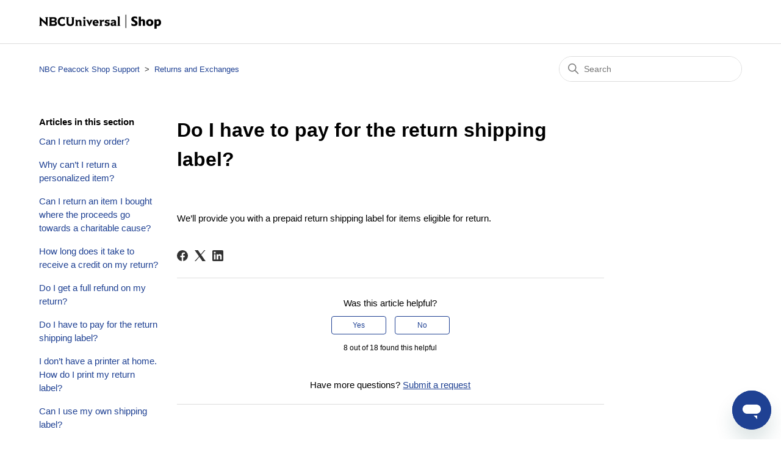

--- FILE ---
content_type: text/html; charset=utf-8
request_url: https://help.nbcstore.com/hc/en-us/articles/7214981445908-Do-I-have-to-pay-for-the-return-shipping-label
body_size: 4942
content:
<!DOCTYPE html>
<html dir="ltr" lang="en-US">
<head>
  <meta charset="utf-8" />
  <!-- v26858 -->


  <title>Do I have to pay for the return shipping label? &ndash; NBC Peacock Shop Support</title>

  

  <meta name="description" content="We’ll provide you with a prepaid return shipping label for items eligible for return." /><meta property="og:image" content="https://help.nbcstore.com/hc/theming_assets/01HZP8SA21FH515Z0FZHHN5GX7" />
<meta property="og:type" content="website" />
<meta property="og:site_name" content="NBC Peacock Shop Support" />
<meta property="og:title" content="Do I have to pay for the return shipping label?" />
<meta property="og:description" content="We’ll provide you with a prepaid return shipping label for items eligible for return." />
<meta property="og:url" content="https://help.nbcstore.com/hc/en-us/articles/7214981445908-Do-I-have-to-pay-for-the-return-shipping-label" />
<link rel="canonical" href="https://help.nbcstore.com/hc/en-us/articles/7214981445908-Do-I-have-to-pay-for-the-return-shipping-label">
<link rel="alternate" hreflang="en-us" href="https://help.nbcstore.com/hc/en-us/articles/7214981445908-Do-I-have-to-pay-for-the-return-shipping-label">
<link rel="alternate" hreflang="x-default" href="https://help.nbcstore.com/hc/en-us/articles/7214981445908-Do-I-have-to-pay-for-the-return-shipping-label">

  <link rel="stylesheet" href="//static.zdassets.com/hc/assets/application-f34d73e002337ab267a13449ad9d7955.css" media="all" id="stylesheet" />
  <link rel="stylesheet" type="text/css" href="/hc/theming_assets/13631905/6344620415124/style.css?digest=33953313023380">

  <link rel="icon" type="image/x-icon" href="/hc/theming_assets/01HZP8SA6HWC1F1EP1AJCP8C5H">

    

  <meta content="width=device-width, initial-scale=1.0" name="viewport" />
<!-- Make the translated search clear button label available for use in JS -->
<!-- See buildClearSearchButton() in script.js -->
<script type="text/javascript">window.searchClearButtonLabelLocalized = "Clear search";</script>

  
</head>
<body class="">
  
  
  

  <a class="skip-navigation" tabindex="1" href="#main-content">Skip to main content</a>

<header class="header">
  <div class="logo">
    <a title="Home" href="/hc/en-us">
    <a href="https://www.nbcstore.com/">
      <img src="/hc/theming_assets/01HZP8SA21FH515Z0FZHHN5GX7" alt="NBC Peacock Shop Support Help Center home page" />
      
    </a>
    </a>
  </div>
<!--   <div class="nav-wrapper">
    <button class="menu-button" aria-controls="user-nav" aria-expanded="false" aria-label="Toggle navigation menu">
      <svg xmlns="http://www.w3.org/2000/svg" width="16" height="16" focusable="false" viewBox="0 0 16 16" class="icon-menu">
        <path fill="none" stroke="currentColor" stroke-linecap="round" d="M1.5 3.5h13m-13 4h13m-13 4h13"/>
      </svg>
    </button>
    <nav class="user-nav" id="user-nav">
      
      <a class="submit-a-request" href="/hc/en-us/requests/new">Submit a request</a>
    </nav>
  </div> -->
</header>


  <main role="main">
    <div class="container-divider"></div>
<div class="container">
  <nav class="sub-nav">
    <ol class="breadcrumbs">
  
    <li title="NBC Peacock Shop Support">
      
        <a href="/hc/en-us">NBC Peacock Shop Support</a>
      
    </li>
  
    <li title="Returns and Exchanges">
      
        <a href="/hc/en-us/sections/7214748306964-Returns-and-Exchanges">Returns and Exchanges</a>
      
    </li>
  
</ol>

    <div class="search-container">
      <svg xmlns="http://www.w3.org/2000/svg" width="12" height="12" focusable="false" viewBox="0 0 12 12" class="search-icon" aria-hidden="true">
        <circle cx="4.5" cy="4.5" r="4" fill="none" stroke="currentColor"/>
        <path stroke="currentColor" stroke-linecap="round" d="M11 11L7.5 7.5"/>
      </svg>
      <form role="search" class="search" data-search="" action="/hc/en-us/search" accept-charset="UTF-8" method="get"><input type="hidden" name="utf8" value="&#x2713;" autocomplete="off" /><input type="search" name="query" id="query" placeholder="Search" aria-label="Search" /></form>
    </div>
  </nav>

  <div class="article-container" id="article-container">
    <aside class="article-sidebar" aria-labelledby="section-articles-title">
      
        <div class="collapsible-sidebar">
          <button type="button" class="collapsible-sidebar-toggle" aria-labelledby="section-articles-title" aria-expanded="false">
            <svg xmlns="http://www.w3.org/2000/svg" width="20" height="20" focusable="false" viewBox="0 0 12 12" aria-hidden="true" class="collapsible-sidebar-toggle-icon chevron-icon">
              <path fill="none" stroke="currentColor" stroke-linecap="round" d="M3 4.5l2.6 2.6c.2.2.5.2.7 0L9 4.5"/>
            </svg>
            <svg xmlns="http://www.w3.org/2000/svg" width="20" height="20" focusable="false" viewBox="0 0 12 12" aria-hidden="true" class="collapsible-sidebar-toggle-icon x-icon">
              <path stroke="currentColor" stroke-linecap="round" d="M3 9l6-6m0 6L3 3"/>
            </svg>
          </button>
          <span id="section-articles-title" class="collapsible-sidebar-title sidenav-title">
            Articles in this section
          </span>
          <div class="collapsible-sidebar-body">
            <ul>
              
                <li>
                  <a href="/hc/en-us/articles/7214957071252-Can-I-return-my-order" class="sidenav-item ">Can I return my order?</a>
                </li>
              
                <li>
                  <a href="/hc/en-us/articles/7214977715860-Why-can-t-I-return-a-personalized-item" class="sidenav-item ">Why can’t I return a personalized item?</a>
                </li>
              
                <li>
                  <a href="/hc/en-us/articles/7214992128532-Can-I-return-an-item-I-bought-where-the-proceeds-go-towards-a-charitable-cause" class="sidenav-item ">Can I return an item I bought where the proceeds go towards a charitable cause?</a>
                </li>
              
                <li>
                  <a href="/hc/en-us/articles/7214993171860-How-long-does-it-take-to-receive-a-credit-on-my-return" class="sidenav-item ">How long does it take to receive a credit on my return?</a>
                </li>
              
                <li>
                  <a href="/hc/en-us/articles/7214980459924-Do-I-get-a-full-refund-on-my-return" class="sidenav-item ">Do I get a full refund on my return?</a>
                </li>
              
                <li>
                  <a href="/hc/en-us/articles/7214981445908-Do-I-have-to-pay-for-the-return-shipping-label" class="sidenav-item current-article">Do I have to pay for the return shipping label?</a>
                </li>
              
                <li>
                  <a href="/hc/en-us/articles/7214995816084-I-don-t-have-a-printer-at-home-How-do-I-print-my-return-label" class="sidenav-item ">I don’t have a printer at home. How do I print my return label?</a>
                </li>
              
                <li>
                  <a href="/hc/en-us/articles/7215033514132-Can-I-use-my-own-shipping-label" class="sidenav-item ">Can I use my own shipping label?</a>
                </li>
              
                <li>
                  <a href="/hc/en-us/articles/7215034405908-Can-I-exchange-items-in-my-order" class="sidenav-item ">Can I exchange items in my order?</a>
                </li>
              
                <li>
                  <a href="/hc/en-us/articles/7214999234580-I-received-the-wrong-item-what-can-I-do" class="sidenav-item ">I received the wrong item, what can I do?</a>
                </li>
              
            </ul>
            
              <a href="/hc/en-us/sections/7214748306964-Returns-and-Exchanges" class="article-sidebar-item">See more</a>
            
          </div>
        </div>
      
    </aside>

    <article id="main-content" class="article">
      <header class="article-header">
        <h1 title="Do I have to pay for the return shipping label?" class="article-title">
          Do I have to pay for the return shipping label?
          
        </h1>

        <div class="article-author">
          
          <div class="article-meta">
            

        
      </header>

      <section class="article-info">
        <div class="article-content">
          <div class="article-body"><p>We’ll provide you with a prepaid return shipping label for items eligible for return.</p></div>
          
        </div>
      </section>

      <footer>
        <div class="article-footer">
          
            <div class="article-share">
  <ul class="share">
    <li>
      <a href="https://www.facebook.com/share.php?title=Do+I+have+to+pay+for+the+return+shipping+label%3F&u=https%3A%2F%2Fhelp.nbcstore.com%2Fhc%2Fen-us%2Farticles%2F7214981445908-Do-I-have-to-pay-for-the-return-shipping-label" class="share-facebook" aria-label="Facebook">
        <svg xmlns="http://www.w3.org/2000/svg" width="12" height="12" focusable="false" viewBox="0 0 12 12" aria-label="Share this page on Facebook">
          <path fill="currentColor" d="M6 0a6 6 0 01.813 11.945V7.63h1.552l.244-1.585H6.812v-.867c0-.658.214-1.242.827-1.242h.985V2.55c-.173-.024-.538-.075-1.23-.075-1.444 0-2.29.767-2.29 2.513v1.055H3.618v1.585h1.484v4.304A6.001 6.001 0 016 0z"/>
        </svg>
      </a>
    </li>
    <li>
      <a href="https://twitter.com/share?lang=en&text=Do+I+have+to+pay+for+the+return+shipping+label%3F&url=https%3A%2F%2Fhelp.nbcstore.com%2Fhc%2Fen-us%2Farticles%2F7214981445908-Do-I-have-to-pay-for-the-return-shipping-label" class="share-twitter" aria-label="X Corp">
        <svg xmlns="http://www.w3.org/2000/svg" width="12" height="12" focusable="false" viewBox="0 0 12 12" aria-label="Share this page on X Corp">
          <path fill="currentColor" d="M.0763914 0 3.60864 0 6.75369 4.49755 10.5303 0 11.6586 0 7.18498 5.11431 12 12 8.46775 12 5.18346 7.30333 1.12825 12 0 12 4.7531 6.6879z"/>
        </svg>
      </a>
    </li>
    <li>
      <a href="https://www.linkedin.com/shareArticle?mini=true&source=NBCUniversal+Shop&title=Do+I+have+to+pay+for+the+return+shipping+label%3F&url=https%3A%2F%2Fhelp.nbcstore.com%2Fhc%2Fen-us%2Farticles%2F7214981445908-Do-I-have-to-pay-for-the-return-shipping-label" class="share-linkedin" aria-label="LinkedIn">
        <svg xmlns="http://www.w3.org/2000/svg" width="12" height="12" focusable="false" viewBox="0 0 12 12" aria-label="Share this page on LinkedIn">
          <path fill="currentColor" d="M10.8 0A1.2 1.2 0 0112 1.2v9.6a1.2 1.2 0 01-1.2 1.2H1.2A1.2 1.2 0 010 10.8V1.2A1.2 1.2 0 011.2 0h9.6zM8.09 4.356a1.87 1.87 0 00-1.598.792l-.085.133h-.024v-.783H4.676v5.727h1.778V7.392c0-.747.142-1.47 1.068-1.47.913 0 .925.854.925 1.518v2.785h1.778V7.084l-.005-.325c-.05-1.38-.456-2.403-2.13-2.403zm-4.531.142h-1.78v5.727h1.78V4.498zm-.89-2.846a1.032 1.032 0 100 2.064 1.032 1.032 0 000-2.064z"/>
        </svg>
      </a>
    </li>
  </ul>

</div>
          
          
        </div>
        
          <div class="article-votes">
            <span class="article-votes-question" id="article-votes-label">Was this article helpful?</span>
            <div class="article-votes-controls" role="group" aria-labelledby="article-votes-label">
              <button type="button" class="button article-vote article-vote-up" data-auth-action="signin" aria-label="This article was helpful" aria-pressed="false">Yes</button>
              <button type="button" class="button article-vote article-vote-down" data-auth-action="signin" aria-label="This article was not helpful" aria-pressed="false">No</button>
            </div>
            <small class="article-votes-count">
              <span class="article-vote-label">8 out of 18 found this helpful</span>
            </small>
          </div>
        

        <div class="article-more-questions">
          Have more questions? <a href="/hc/en-us/requests/new">Submit a request</a>
        </div>
        <div class="article-return-to-top">
          <a href="#article-container">
            Return to top
            <svg xmlns="http://www.w3.org/2000/svg" class="article-return-to-top-icon" width="20" height="20" focusable="false" viewBox="0 0 12 12" aria-hidden="true">
              <path fill="none" stroke="currentColor" stroke-linecap="round" d="M3 4.5l2.6 2.6c.2.2.5.2.7 0L9 4.5"/>
            </svg>
          </a>
        </div>
      </footer>

      <div class="article-relatives">
        
        
      </div>
      
    </article>
  </div>
</div>

  </main>

  <footer class="footer">
  <div class="footer-inner">
    <p><a href="https://www.omniecsr.com" target="_blank">Powered By Omnie</a></p>

    <div class="footer-language-selector">
      
    </div>
  </div>
</footer>



  <!-- / -->

  
  <script src="//static.zdassets.com/hc/assets/en-us.bbb3d4d87d0b571a9a1b.js"></script>
  

  <script type="text/javascript">
  /*

    Greetings sourcecode lurker!

    This is for internal Zendesk and legacy usage,
    we don't support or guarantee any of these values
    so please don't build stuff on top of them.

  */

  HelpCenter = {};
  HelpCenter.account = {"subdomain":"snowcommerce","environment":"production","name":"Snow Commerce"};
  HelpCenter.user = {"identifier":"da39a3ee5e6b4b0d3255bfef95601890afd80709","email":null,"name":"","role":"anonymous","avatar_url":"https://assets.zendesk.com/hc/assets/default_avatar.png","is_admin":false,"organizations":[],"groups":[]};
  HelpCenter.internal = {"asset_url":"//static.zdassets.com/hc/assets/","web_widget_asset_composer_url":"https://static.zdassets.com/ekr/snippet.js","current_session":{"locale":"en-us","csrf_token":null,"shared_csrf_token":null},"usage_tracking":{"event":"article_viewed","data":"BAh7CDoLbG9jYWxlSSIKZW4tdXMGOgZFVDoPYXJ0aWNsZV9pZGwrCBT5Z96PBjoKX21ldGF7DDoPYWNjb3VudF9pZGkDoQHQOhNoZWxwX2NlbnRlcl9pZGwrCJRM/Q/GBToNYnJhbmRfaWRsKwiUmNg4xQU6DHVzZXJfaWQwOhN1c2VyX3JvbGVfbmFtZUkiDkFOT05ZTU9VUwY7BlQ7AEkiCmVuLXVzBjsGVDoaYW5vbnltb3VzX3RyYWNraW5nX2lkMA==--77a4e721a2f70b06b223219ab69edc209e605445","url":"https://help.nbcstore.com/hc/activity"},"current_record_id":"7214981445908","current_record_url":"/hc/en-us/articles/7214981445908-Do-I-have-to-pay-for-the-return-shipping-label","current_record_title":"Do I have to pay for the return shipping label?","current_text_direction":"ltr","current_brand_id":6344620415124,"current_brand_name":"NBCUniversal Shop","current_brand_url":"https://nbccustomersupport.zendesk.com","current_brand_active":true,"current_path":"/hc/en-us/articles/7214981445908-Do-I-have-to-pay-for-the-return-shipping-label","show_autocomplete_breadcrumbs":false,"user_info_changing_enabled":false,"has_user_profiles_enabled":false,"has_end_user_attachments":true,"user_aliases_enabled":false,"has_anonymous_kb_voting":false,"has_multi_language_help_center":true,"show_at_mentions":false,"embeddables_config":{"embeddables_web_widget":true,"embeddables_help_center_auth_enabled":false,"embeddables_connect_ipms":false},"answer_bot_subdomain":"static","gather_plan_state":"subscribed","has_article_verification":true,"has_gather":true,"has_ckeditor":false,"has_community_enabled":false,"has_community_badges":true,"has_community_post_content_tagging":false,"has_gather_content_tags":true,"has_guide_content_tags":true,"has_user_segments":true,"has_answer_bot_web_form_enabled":false,"has_garden_modals":false,"theming_cookie_key":"hc-da39a3ee5e6b4b0d3255bfef95601890afd80709-2-preview","is_preview":false,"has_search_settings_in_plan":true,"theming_api_version":2,"theming_settings":{"brand_color":"rgba(31, 65, 147, 1)","brand_text_color":"#FFFFFF","text_color":"rgba(0, 0, 0, 1)","link_color":"rgba(31, 65, 147, 1)","hover_link_color":"rgba(31, 65, 147, 1)","visited_link_color":"rgba(31, 65, 147, 1)","background_color":"#FFFFFF","heading_font":"'Century Gothic', sans-serif","text_font":"Helvetica, Arial, sans-serif","logo":"/hc/theming_assets/01HZP8SA21FH515Z0FZHHN5GX7","show_brand_name":false,"favicon":"/hc/theming_assets/01HZP8SA6HWC1F1EP1AJCP8C5H","homepage_background_image":"/hc/theming_assets/01HZP8SANDA3ZRTQQ8VGJVYW27","community_background_image":"/hc/theming_assets/01HZP8SATWV951ECKEFAP1N861","community_image":"/hc/theming_assets/01HZP8SAZCW4YMDWC94NDX65DG","instant_search":true,"scoped_kb_search":false,"scoped_community_search":false,"show_recent_activity":false,"show_articles_in_section":true,"show_article_author":false,"show_article_comments":false,"show_follow_article":false,"show_recently_viewed_articles":false,"show_related_articles":false,"show_article_sharing":true,"show_follow_section":false,"show_follow_post":false,"show_post_sharing":true,"show_follow_topic":false},"has_pci_credit_card_custom_field":true,"help_center_restricted":false,"is_assuming_someone_else":false,"flash_messages":[],"user_photo_editing_enabled":true,"user_preferred_locale":"en-us","base_locale":"en-us","login_url":"https://snowcommerce.zendesk.com/access?brand_id=6344620415124\u0026return_to=https%3A%2F%2Fhelp.nbcstore.com%2Fhc%2Fen-us%2Farticles%2F7214981445908-Do-I-have-to-pay-for-the-return-shipping-label","has_alternate_templates":true,"has_custom_statuses_enabled":false,"has_hc_generative_answers_setting_enabled":true,"has_generative_search_with_zgpt_enabled":false,"has_suggested_initial_questions_enabled":false,"has_guide_service_catalog":true,"has_service_catalog_search_poc":false,"has_service_catalog_itam":false,"has_csat_reverse_2_scale_in_mobile":false,"has_knowledge_navigation":false,"has_unified_navigation":false,"has_unified_navigation_eap_access":false,"has_csat_bet365_branding":false,"version":"v26858","dev_mode":false};
</script>

  
  
  <script src="//static.zdassets.com/hc/assets/hc_enduser-d7240b6eea31e24cbd47b3b04ab3c4c3.js"></script>
  <script type="text/javascript" src="/hc/theming_assets/13631905/6344620415124/script.js?digest=33953313023380"></script>
  
</body>
</html>